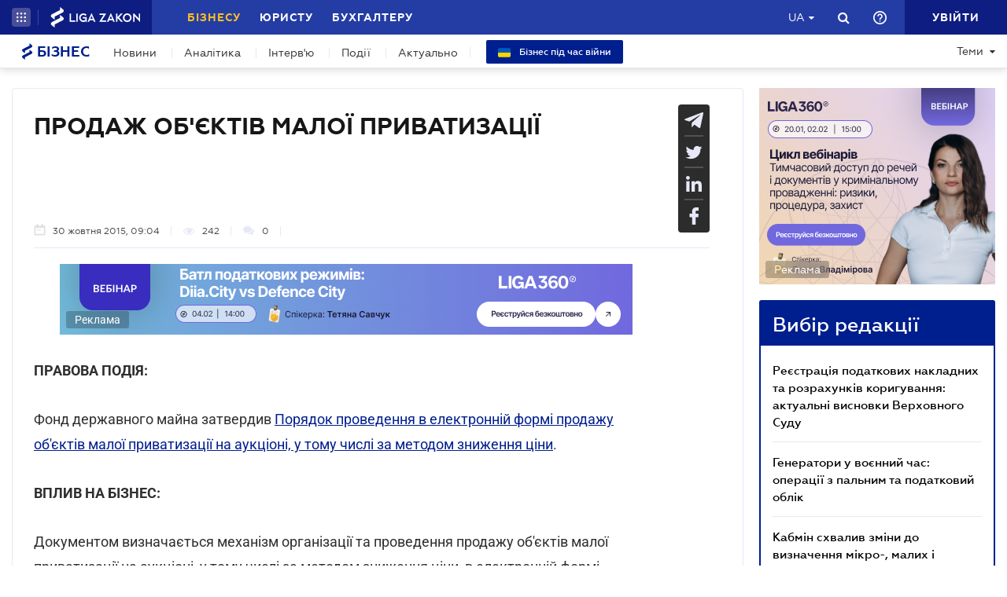

--- FILE ---
content_type: text/html; charset=utf-8
request_url: https://biz.ligazakon.net/news/176069_prodazh-obktv-malo-privatizats
body_size: 21549
content:
<!DOCTYPE html>
<!-- VER v1.17 -->
<html>
<head>
    <meta http-equiv="Content-Type" content="text/html; charset=utf-8"/>
    <meta charset="utf-8" />
    <meta name="viewport" content="width=device-width, initial-scale=1.0">
    <meta name="description" content='Визначено механізм проведення електронних аукціонів &#x27A4; Правила гри для бізнесу &#x27A4; Свіжі новини про бізнес в Україні &#x27A4; Думки експертів на biz.ligazakon.net'/>
    <meta name="keywords" content=''/>
    <title>ПРОДАЖ ОБ&#x27;ЄКТІВ МАЛОЇ ПРИВАТИЗАЦІЇ | Бізнес</title>

    <!-- Browser icons -->
    <link rel="icon" type="image/png" sizes="16x16" href="/Content/_pics/favicon/favicon16.png">
    <link rel="icon" type="image/png" sizes="32x32" href="/Content/_pics/favicon/favicon32.png">
    <link rel="icon" type="image/png" sizes="96x96" href="/Content/_pics/favicon/favicon96.png">
    <link rel="icon" type="image/png" sizes="192x192" href="/Content/_pics/favicon/favicon192.png">
    <link rel="icon" type="image/png" sizes="194x194" href="/Content/_pics/favicon/favicon194.png">

    <!-- iOS Safari, Mac Safari, Android icons  -->
    <link rel="apple-touch-icon" sizes="57x57" href="/Content/_pics/favicon/favicon57.png">
    <link rel="apple-touch-icon" sizes="60x60" href="/Content/_pics/favicon/favicon60.png">
    <link rel="apple-touch-icon" sizes="72x72" href="/Content/_pics/favicon/favicon72.png">
    <link rel="apple-touch-icon" sizes="76x76" href="/Content/_pics/favicon/favicon76.png">
    <link rel="apple-touch-icon" sizes="114x114" href="/Content/_pics/favicon/favicon114.png">
    <link rel="apple-touch-icon" sizes="120x120" href="/Content/_pics/favicon/favicon120.png">
    <link rel="apple-touch-icon" sizes="144x144" href="/Content/_pics/favicon/favicon144.png">
    <link rel="apple-touch-icon" sizes="152x152" href="/Content/_pics/favicon/favicon152.png">
    <link rel="apple-touch-icon" sizes="180x180" href="/Content/_pics/favicon/favicon180.png">
    <meta name="apple-mobile-web-app-status-bar-style" content="#ffffff">

    <!-- Windows tiles -->
    <meta name="msapplication-square70x70logo" content="/Content/_pics/favicon/favicon70.png">
    <meta name="msapplication-square150x150logo" content="/Content/_pics/favicon/favicon150.png">
    <meta name="msapplication-square310x310logo" content="/Content/_pics/favicon/favicon310.png">
    <meta name="msapplication-wide310x150logo" content="/Content/_pics/favicon/favicon310x150.png">
    <meta name="msapplication-TileImage" content="/Content/_pics/favicon/favicon144.png">
    <meta name="msapplication-TileColor" content="#ffffff">
    <meta name="msapplication-navbutton-color" content="#ffffff">
    <meta name="theme-color" content="#ffffff"/>
    <meta name="msapplication-config" content="/Content/_pics/favicon/browserconfig.xml">

    <link rel="mask-icon" href="/Content/_pics/favicon/safari-pinned-tab.svg" color="#c2185b">

    <!-- Google Tag Manager -->
    <script>(function(w,d,s,l,i){w[l]=w[l]||[];w[l].push({'gtm.start':
    new Date().getTime(),event:'gtm.js'});var f=d.getElementsByTagName(s)[0],
    j=d.createElement(s),dl=l!='dataLayer'?'&l='+l:'';j.async=true;j.src=
    'https://www.googletagmanager.com/gtm.js?id='+i+dl;f.parentNode.insertBefore(j,f);
    })(window,document,'script','dataLayer','GTM-P6F8NPFX');</script>
    <!-- End Google Tag Manager -->

    <link rel="stylesheet" type="text/css" href="/Content/css/bootstrap.min.css"/>
    <link rel="stylesheet" type="text/css" href="/Content/css/slick/slick.css"/>
    <link rel="stylesheet" type="text/css" href="/Content/css/slick/slick-theme.css"/>
    <link rel="stylesheet" type="text/css" href="/Content/css/jquery.scrollbar.css"/>

    <script>
        var JurHeaderSolutionsFromTitle = 'JurHeaderSolutionsFromTitle';
        var isDebugMode = 'False';
        var lang = 'uk-UA';
    
        // LOCALIZATION
        
        // Single Page
        var errorWithRepeatMessage = 'Сталася помилка. Спробуйте ще раз';
        var showAll = 'Показати все';
        var hide = 'Згорнути';
        var imagePreviewShow = 'Збільшити зображення';
        var imagePreviewClose = 'Закрити';

        // Article Notes
        var moreByTopic = 'Більше по цій темі';
        var relatedReads = 'Читайте також';
        var oneEvent = 'Подія';
        var anotherByTopic = 'На цю ж тему';
        var inLZProducts = 'у продуктах ЛІГА:ЗАКОН';

        // Header Platforma
        var plaftormaHeaderRUShortLangTitle = 'Рос.';
        var plaftormaHeaderUAShortLAngTitle = 'Укр.';
        var PlatformaHeaderLogin = 'УВІЙТИ';
        var BizHeaderSolutionsFromTitle = 'Від';
        var BizHeaderSolutionsMonthShortTitle = 'міс';
        var BizHeaderSolutionsBuyTitle = 'Придбати';
        var BizHeaderSolutionsDetailTitle = 'Детальніше';
        var BizHeaderSolutionsGetTestTitle = 'ВЗЯТИ НА ТЕСТ';
        var platformaHeaderFavoriteFolderAddSuccess = 'Нову теку добавлено';
        var platformaHeaderFeedBackMessage = 'Повідомлення';
        var notificationTitle = 'Сповіщення';
        var requestToApi = 'https://api.ligazakon.net';
        var platformaDomain = 'https://ligazakon.net';
        var platformaHeaderGlobalMenuFunctionInWork = 'Функціонал у розробці';

        //Home
        var MainSubscribeTextGood1 = 'Дякуємо, за підписку!';
        var MainSubscribeTextGood2 = 'Чекайте на новини вже цього тижня на вашу електронну пошту';
        var MainSubscribeTextBad1 = 'Нажаль, щось пішло не так.';
        var MainSubscribeTextBad2 = 'Спробуйте ще раз декількома хвилинами пізніше';
        var MainEventTypeTitle = 'Подія';
        var WebinarTypeTitle = 'Вебінар';
        var MainPracticumTypeTitle = 'Практикум';
        var BizCalendarGoToEvent = 'Перейти до події';
        var BizCalendarGoToPracticum = 'Перейти до практикума';
        var BizCalendarPracticumLecturer = 'Спікер';
        var BizCalendarPracticumOnline = 'Онлайн';
        var BizCalendarPracticumOffline ='Офлайн';

        // Subscription
        var errorWithRepeatMessage = 'Сталася помилка. Спробуйте ще раз';
        var emailSubscriptionSuccess = 'Ви підписалися на розсилку новин від порталу Бізнес';
        var emailTooLong = 'Ваша поштова адреса має бути не більше 50 символів';
        var restrictedMailDomain = 'Поштова адреса має заборонений домен. Наш сайт не гарантує коректну роботу із ним';
        var incorrectEmailMessage = 'Будь ласка, перевірте чи правильний Ваш e-mail';

        // Calendar
        var eventTypeEvent = 'Подія';
        var eventTypePracticum = 'Практикум';
        var calendarPracticumReporter = 'Доповідач';
        var calendarDetailLink = 'Детальніше';

        //Social Promo Block
        var BizSocialNetworkPromoText = 'Читайте нас в соцмережах.';
        var BizSubcribePromoText = 'Підпишіться, щоб бути в курсі усіх бізнес-новин.';


        var upButtonTitle = 'UpButtonTitle';
    </script>

    <script src="https://code.jquery.com/jquery-3.6.0.min.js"></script>
    <script src="https://cdn.jsdelivr.net/npm/popper.js@1.16.1/dist/umd/popper.min.js" integrity="sha384-9/reFTGAW83EW2RDu2S0VKaIzap3H66lZH81PoYlFhbGU+6BZp6G7niu735Sk7lN" crossorigin="anonymous"></script>
    <script src="/js/lib/bootstrap.min.js"></script>
    <script defer src="/js/lib/slick.min.js"></script>
    <script defer src="/js/lib/moment/moment.min.js"></script>
    <script defer src="/js/lib/moment/moment_locale_ru.js"></script>
    <script defer src="/js/lib/moment/moment_locale_uk.js"></script>
    <script defer src="/js/lib/jquery.sticky-kit.min.js"></script>
    <script defer src="/js/lib/scroller.js"></script>
    <script defer src="/js/lib/scrollbar/jquery.scrollbar-edited.min.js"></script>

        <link href="/css/dist/main.min.css" rel="stylesheet" />
        <script defer src="/js/dist/SJS/localTranslate.min.js"></script>
        <script defer src="/js/dist/tooltipTranslate.min.js"></script>
        <script defer src="/js/dist/general.min.js"></script>
        <script defer src="/js/dist/SJS/general2.min.js"></script>
        <script defer src="/js/dist/siteMenu.min.js"></script>
        <script defer src="/js/dist/calendar.min.js"></script>
        <script defer src="/js/dist/SJS/checkMediaForMainPopup.min.js"></script>
        <script src="/js/dist/SJS/subscriptionModal.min.js"></script>
        <script async src="/js/dist/lzLakeEvents.min.js"></script>

    <script defer type='text/javascript' src='https://ads.ligazakon.net/adserver/www/delivery/spcjs.php?id=5'></script>
    <link rel="canonical" href='https://biz.ligazakon.net/news/176069_prodazh-obktv-malo-privatizats'/>
	<meta property="og:title" content="ПРОДАЖ ОБ'ЄКТІВ МАЛОЇ ПРИВАТИЗАЦІЇ | Бізнес"><meta property="og:type" content="article"><meta property="og:image" content="https://biz.ligazakon.net/favicon.ico"><meta property="og:url" content="https://biz.ligazakon.net//news/176069_prodazh-obktv-malo-privatizats"><meta property="og:description" content="Визначено механізм проведення електронних аукціонів ➤ Правила гри для бізнесу ➤ Свіжі новини про бізнес в Україні ➤ Думки експертів на biz.ligazakon.net"><link rel="alternate" href="https://biz.ligazakon.net/ru/news/176069_prodazh-obktv-malo-privatizats" hreflang="ru-ua" /><link rel ="alternate" href="https://biz.ligazakon.net/news/176069_prodazh-obktv-malo-privatizats" hreflang="uk-ua" /><script type="application/ld+json">{"@context":"https://schema.org","@type":"NewsArticle","mainEntityOfPage":"https://biz.ligazakon.net//news/176069_prodazh-obktv-malo-privatizats","author":{"@type":"Organization","name":"https://biz.ligazakon.net/"},"dateModified":"2015-10-30","datePublished":"2015-10-30","headline":"\u041F\u0420\u041E\u0414\u0410\u0416 \u041E\u0411\u0027\u0404\u041A\u0422\u0406\u0412 \u041C\u0410\u041B\u041E\u0407 \u041F\u0420\u0418\u0412\u0410\u0422\u0418\u0417\u0410\u0426\u0406\u0407","publisher":{"@type":"Organization","name":"biz.ligazakon.net","url":"https://biz.ligazakon.net/","email":"Alexandra.Koznova@ligazakon.ua","logo":{"@type":"ImageObject","url":"https://biz.ligazakon.net/biz-seo.png","height":80,"width":600}}}</script>
</head>
<body lang="ua">

    <!-- Google Tag Manager (noscript) -->
    <noscript><iframe src="https://www.googletagmanager.com/ns.html?id=GTM-P6F8NPFX"
    height="0" width="0" style="display:none;visibility:hidden"></iframe></noscript>
    <!-- End Google Tag Manager (noscript) -->

    
<script>
    var lisenseAuthorized = false;
    var platformaAPIGlobal = 'https://api.ligazakon.net';
</script>
<section class="lz-header-main">
    <div class="container central_block">
        <div class="row">
            <div class="col col-md-auto header_left_block">
                <div class="all_solutions_block all_solutions_block_unauth d-flex">
                    <a class="all_solutions_btn dropdown-toggle"
                       href="#"
                       role="button"
                       id="basketDropdownMenuLink"
                       data-toggle="dropdown"
                       aria-haspopup="false"
                       aria-expanded="false">
                            <svg width="12" height="12" viewBox="0 0 12 12" fill="none" xmlns="http://www.w3.org/2000/svg" class="ico_open">
                                <circle class="circle" cx="1.29114" cy="1.29114" r="1.29114" fill="white"/>
                                <circle class="circle" cx="6.00012" cy="1.29114" r="1.29114" fill="white"/>
                                <circle class="circle" cx="10.7091" cy="1.29114" r="1.29114" fill="white"/>
                                <circle class="circle" cx="1.29114" cy="5.99988" r="1.29114" fill="white"/>
                                <circle class="circle" cx="1.29114" cy="10.7089" r="1.29114" fill="white"/>
                                <circle class="circle" cx="6.00012" cy="5.99988" r="1.29114" fill="white"/>
                                <circle class="circle" cx="6.00012" cy="10.7089" r="1.29114" fill="white"/>
                                <circle class="circle" cx="10.7091" cy="5.99988" r="1.29114" fill="white"/>
                                <circle class="circle" cx="10.7091" cy="10.7089" r="1.29114" fill="white"/>
                            </svg>

                            <svg width="12" height="12" viewBox="0 0 12 12" fill="none" xmlns="http://www.w3.org/2000/svg" class="ico_close">
                                <path class="ico_close_lines" d="M1.3335 1.33325L6.00016 5.99991M6.00016 5.99991L10.6668 10.6666M6.00016 5.99991L10.6668 1.33325M6.00016 5.99991L1.3335 10.6666" stroke="white" stroke-width="1.5" stroke-linecap="round" stroke-linejoin="round"/>
                            </svg>
                    </a>
                    <div class="dropdown-menu dropdown-menu-right dropdown-menu_basket" aria-labelledby="productsDropdownMenuLink">
                        <div class="common-dropdown-menu">
                            <div class="common-dropdown-menu__title">ПЛАТФОРМА ЛІГА:ЗАКОН</div>
                            <div class="common-dropdown-menu__list">
                                <a href="http://www.ligazakon.ua/prices/complete/Price_LZ.pdf" target="_blank" class="single-item">
                                    <img src="/Content/_pics/platformaHeaderImage/price.png" class="single-icon">
                                    <span class="single-text">Повний прайс</span>
                                </a>
                                <a href="https://store.ligazakon.net" target="_blank" class="single-item">
                                    <i class="fa fa-check-square"></i>
                                    <span class="single-text">Обрати оптимальне рішення</span>
                                </a>
                            </div>
                        </div>
                        <a href="https://store.ligazakon.net" target="_blank" class="show-all">
                            <div class="show-all__text">УСІ РІШЕННЯ</div>
                            <i class="fa fa-arrow-right"></i>
                        </a>
                    </div>
                </div>

                <a class="platform_link" href="https://ligazakon.net/" target="_blank">
                    <img alt="Liga:Zakon" src="/Content/_pics/logo_un.png">
                </a>
            </div>
            <div class="col d-none d-lg-block header_central_block">
                <div class="main_menu_links_block d-none d-lg-block">
                    <a class="main_menu_link active" href="/" id="lz_biz_link">Бізнесу</a>
                    <a class="main_menu_link" href="https://jurliga.ligazakon.net/" target="_blank" id="lz_jur_link">Юристу</a>
                    <a class="main_menu_link" href="https://buh.ligazakon.net/" target="_blank" id="lz_buh_link">Бухгалтеру</a>

                </div>
                <div class="search_block">
                    <i class="fa fa-search search_button call_search"></i>
                </div>
                <div class="d-block lang_dropdown">
                    <a class="dropdown-toggle lang_dropdown_link" href="#" role="button" id="langDropdownMenuLink"
                       data-toggle="dropdown" aria-haspopup="true" aria-expanded="false"></a>
                    <div class="dropdown-menu dropdown-menu-right" aria-labelledby="langDropdownMenuLink">
                        <a class="dropdown-item lang_item_ru" href='https://biz.ligazakon.net/ru/news/176069_prodazh-obktv-malo-privatizats'>Російська</a>
                        <a class="dropdown-item lang_item_ua" href='https://biz.ligazakon.net/news/176069_prodazh-obktv-malo-privatizats'>Українська</a>
                    </div>
                </div>
            </div>
            

            <div class="col-12 col-md search_bar">
                <form id="header_search_form" data-platform-host='https://ligazakon.net'>
                    <input class="header_search_input" type="text"
                           placeholder='Пошук по всій платформі ЛІГА:ЗАКОН'>
                    <a class="header_search_submit">
                        <i class="fa fa-search search_button"></i>
                    </a>
                    <input class="submit_hidden" type="submit">
                </form>
            </div>

            <div class="col col-lg-auto header_right_block">
                <div class="d-block d-lg-none lang_dropdown">
                    <a class="dropdown-toggle lang_dropdown_link" href="#" role="button" id="langDropdownMenuLink"
                       data-toggle="dropdown" aria-haspopup="true" aria-expanded="false"></a>
                    <div class="dropdown-menu dropdown-menu-right" aria-labelledby="langDropdownMenuLink">
                        <a class="dropdown-item lang_item_ru" href='https://biz.ligazakon.net/ru/news/176069_prodazh-obktv-malo-privatizats'>Російська</a>
                        <a class="dropdown-item lang_item_ua" href='https://biz.ligazakon.net/news/176069_prodazh-obktv-malo-privatizats'>Українська</a>
                    </div>
                </div>

                <div class="search_block">
                    <i class="fa fa-search search_button call_search"></i>
                </div>

                <div class="help_block help_dropdown">
                    <a
                        class="help_dropdown_link dropdown-toggle"
                        href="#"
                        role="button"
                        id="dropDownMenuHelp"
                        data-toggle="dropdown"
                        aria-haspopup="true"
                        aria-expanded="false"
                    >
                        <svg width="17" height="17" viewBox="0 0 20 20" fill="none" xmlns="http://www.w3.org/2000/svg">
                            <path d="M9 16H11V14H9V16ZM10 0C4.48 0 0 4.48 0 10C0 15.52 4.48 20 10 20C15.52 20 20 15.52 20 10C20 4.48 15.52 0 10 0ZM10 18C5.59 18 2 14.41 2 10C2 5.59 5.59 2 10 2C14.41 2 18 5.59 18 10C18 14.41 14.41 18 10 18ZM10 4C7.79 4 6 5.79 6 8H8C8 6.9 8.9 6 10 6C11.1 6 12 6.9 12 8C12 10 9 9.75 9 13H11C11 10.75 14 10.5 14 8C14 5.79 12.21 4 10 4Z" fill="white"/>
                        </svg>
                    </a>
                    <div class="dropdown-menu dropdown-menu_help dropdown-menu-right" aria-labelledby="dropDownMenuHelp">
                        <div class="help_block_wrap">
                            <div class="help_block_title"><b>Технічна підтримка</b></div>
                            <p><a href="mailto:support@ligazakon.ua">support@ligazakon.ua</a></p>
                            <p><a href="tel:0-800-210-103">0-800-210-103</a></p>

                            <div class="help_block_title help_block_title_t2">Чат-бот</div>
                        </div>
                        <div class="help_block_items">
                            <div class="help_block_item" data-link="https://ligazakon.net/telegram">
                                <svg width="41" height="40" viewBox="0 0 41 40" fill="none" xmlns="http://www.w3.org/2000/svg">
                                    <ellipse cx="20.5707" cy="20" rx="19.8939" ry="20" fill="#0088CC"/>
                                    <path d="M9.97775 20.3741L14.5515 22.0886L16.3344 27.8557C16.4119 28.2454 16.8771 28.3233 17.1871 28.0895L19.7453 25.9853C19.9779 25.7515 20.3655 25.7515 20.6755 25.9853L25.2492 29.3364C25.5593 29.5702 26.0244 29.4144 26.102 29.0247L29.5128 12.6587C29.5904 12.269 29.2028 11.8793 28.8152 12.0352L9.97775 19.3609C9.51263 19.5168 9.51263 20.2182 9.97775 20.3741ZM16.1019 21.2313L25.0942 15.6981C25.2492 15.6201 25.4043 15.8539 25.2492 15.9319L17.8848 22.868C17.6523 23.1018 17.4197 23.4135 17.4197 23.8032L17.1871 25.6736C17.1871 25.9074 16.7995 25.9853 16.722 25.6736L15.7918 22.2445C15.5592 21.8548 15.7143 21.3872 16.1019 21.2313Z" fill="white"/>
                                </svg>
                            </div>
                            <div class="help_block_item" data-link="https://ligazakon.net/viber">
                                <svg width="40" height="40" viewBox="0 0 40 40" fill="none" xmlns="http://www.w3.org/2000/svg">
                                    <ellipse cx="19.8939" cy="20" rx="19.8939" ry="20" fill="#665CAC"/>
                                    <path d="M26.115 10.5459C22.3237 9.81803 18.3865 9.81803 14.5952 10.5459C12.9183 10.9099 10.804 12.9479 10.4394 14.5493C9.78322 17.6792 9.78322 20.8819 10.4394 24.0118C10.8769 25.6131 12.9912 27.6512 14.5952 28.0152C14.6682 28.0152 14.7411 28.0879 14.7411 28.1607V32.7464C14.7411 32.9648 15.0327 33.1103 15.1785 32.892L17.3658 30.6355C17.3658 30.6355 19.1156 28.8158 19.4073 28.5247C19.4073 28.5247 19.4802 28.4519 19.5531 28.4519C21.7404 28.5247 24.0006 28.3063 26.1879 27.9424C27.8648 27.5784 29.9792 25.5403 30.3437 23.939C30.9999 20.8091 30.9999 17.6064 30.3437 14.4765C29.9063 12.9479 27.7919 10.9099 26.115 10.5459ZM26.1879 24.2302C25.8233 24.958 25.3859 25.5403 24.6568 25.9043C24.438 25.9771 24.2193 26.0499 24.0006 26.1227C23.7089 26.0499 23.4902 25.9771 23.2715 25.9043C20.9384 24.958 18.7511 23.6478 17.0013 21.7553C16.0534 20.6635 15.2514 19.4261 14.5952 18.1159C14.3036 17.4608 14.012 16.8785 13.7932 16.2234C13.5745 15.6411 13.9391 15.0588 14.3036 14.6221C14.6682 14.1853 15.1056 13.8942 15.616 13.6758C15.9805 13.4575 16.3451 13.603 16.6367 13.8942C17.22 14.6221 17.8033 15.35 18.2407 16.1506C18.5324 16.6601 18.4595 17.2425 17.9491 17.6064C17.8033 17.6792 17.7304 17.752 17.5845 17.8976C17.5116 17.9703 17.3658 18.0431 17.2929 18.1887C17.1471 18.4071 17.1471 18.6254 17.22 18.8438C17.8033 20.5179 18.8969 21.8281 20.5738 22.556C20.8655 22.7016 21.0842 22.7744 21.4488 22.7744C21.9591 22.7016 22.1778 22.1193 22.5424 21.8281C22.9069 21.537 23.3444 21.537 23.7819 21.7553C24.1464 21.9737 24.5109 22.2649 24.9484 22.556C25.313 22.8472 25.6775 23.0655 26.0421 23.3567C26.2608 23.5023 26.3337 23.8662 26.1879 24.2302ZM23.1257 18.771C22.9798 18.771 23.0528 18.771 23.1257 18.771C22.834 18.771 22.7611 18.6254 22.6882 18.4071C22.6882 18.2615 22.6882 18.0431 22.6153 17.8976C22.5424 17.6064 22.3966 17.3152 22.1049 17.0969C21.9591 17.0241 21.8133 16.9513 21.6675 16.8785C21.4487 16.8057 21.3029 16.8057 21.0842 16.8057C20.8655 16.7329 20.7926 16.5874 20.7926 16.369C20.7926 16.2234 21.0113 16.0778 21.1571 16.0778C22.3237 16.1506 23.1986 16.8057 23.3444 18.1887C23.3444 18.2615 23.3444 18.4071 23.3444 18.4799C23.3444 18.6254 23.2715 18.771 23.1257 18.771ZM22.3966 15.5683C22.032 15.4227 21.6675 15.2772 21.23 15.2044C21.0842 15.2044 20.8655 15.1316 20.7197 15.1316C20.5009 15.1316 20.3551 14.986 20.428 14.7676C20.428 14.5493 20.5738 14.4037 20.7926 14.4765C21.5217 14.5493 22.1778 14.6949 22.834 14.986C24.1464 15.6411 24.8755 16.7329 25.0942 18.1887C25.0942 18.2615 25.0942 18.3343 25.0942 18.4071C25.0942 18.5526 25.0942 18.6982 25.0942 18.9166C25.0942 18.9894 25.0942 19.0622 25.0942 19.135C25.0213 19.4261 24.511 19.4989 24.438 19.135C24.438 19.0622 24.3651 18.9166 24.3651 18.8438C24.3651 18.1887 24.2193 17.5336 23.9277 16.9513C23.4902 16.2962 22.9798 15.8595 22.3966 15.5683ZM26.3337 19.9356C26.115 19.9356 25.9691 19.7173 25.9691 19.4989C25.9691 19.0622 25.8962 18.6254 25.8233 18.1887C25.5317 15.8595 23.636 13.967 21.3758 13.603C21.0113 13.5302 20.6467 13.5302 20.3551 13.4575C20.1364 13.4575 19.8447 13.4575 19.7718 13.1663C19.6989 12.9479 19.9176 12.7296 20.1364 12.7296C20.2093 12.7296 20.2822 12.7296 20.2822 12.7296C23.2715 12.8024 20.428 12.7296 20.2822 12.7296C23.3444 12.8024 25.8962 14.8404 26.4066 17.8976C26.4795 18.4071 26.5524 18.9166 26.5524 19.4989C26.6982 19.7173 26.5524 19.9356 26.3337 19.9356Z" fill="white"/>
                                </svg>
                            </div>
                            <div class="help_block_item" data-link="https://ligazakon.net/fb">
                                <svg _ngcontent-bup-c29="" fill="none" height="40" viewBox="0 0 40 40" width="40" xmlns="http://www.w3.org/2000/svg">
                                    <circle _ngcontent-bup-c29="" cx="20" cy="20" fill="#4E6297" r="20"></circle>
                                    <path _ngcontent-bup-c29="" d="M29 13.8186C29 12.3212 27.6788 11 26.1813 11H14.8186C13.3212 11 12 12.3212 12 13.8186V25.1813C12 26.6787 13.3212 28 14.8186 28H20.544V21.5699H18.4301V18.7513H20.544V17.6062C20.544 15.6684 21.9534 13.9948 23.715 13.9948H26.0052V16.8135H23.715C23.4508 16.8135 23.1865 17.0777 23.1865 17.6062V18.7513H26.0052V21.5699H23.1865V28H26.1813C27.6788 28 29 26.6787 29 25.1813V13.8186Z" fill="white"></path>
                                </svg>
                            </div>
                        </div>
                    </div>
                </div>               

                <div class="enter_link_container">
                    <a class="enter-link" href="https://auth.ligazakon.net?referer=https://biz.ligazakon.net/news/176069_prodazh-obktv-malo-privatizats" rel="nofollow">
                        <i class="fa fa-sign-in" aria-hidden="true"></i>
                        <span>УВІЙТИ</span>
                    </a>
                </div>
            </div>
        </div>
    </div>
    <div class="bg_fade"></div>
</section>
        <script defer src="/js/dist/headerJS/headerPlatformaUnAuth.min.js"></script>


<div class="modal fade" id="favorite-modal" tabindex="-1" role="dialog">
    <div class="modal-dialog" role="document">
        <div class="modal-content">
            <div class="modal-header">
                Додавання в Обране
                <button type="button" class="close" data-dismiss="modal" aria-label="Close">
                    <i class="fa fa-close"></i>
                </button>
            </div>
            <form class="favorite-form" novalidate>
                <div class="modal-body">
                   <div class="favorite-title-block">
                       <img class="favicon" src="/Content/_pics/favicon/favicon16.png" alt="icon">
                       <textarea name="favorite-title" id="favorite-title" maxlength="250" placeholder='Введіть назву посилання'></textarea>
                       <div class="fake-textarea-title"></div>
                   </div>
                    <div class="favorite-comment-block">
                        <textarea name="favorite-comment" id="favorite-comment" maxlength="700" placeholder='Опис/Коментар'></textarea>
                    </div>
                    <div class="favorite-search-input">
                        <label for="favorite-search" class="fa fa-search"></label>
                        <input type="text" placeholder='Пошук папки' id="favorite-search" name="favorite-search" submit-folder-id="0">
                    </div>
                    <div class="favorite-folder-block">
                        <ul class="favorite-folder-list">
                            <li id="folder-container" class="single-folder" folder-id="0">
                                <div class="for-folder-hover"></div>
                                <span class="folder-root-text text">МОЇ ПАПКИ</span>
                                <span class="folderIndicator">
                                    <svg data-name="Layer 1" id="root-folder-icon" viewBox="0 0 16 12" xmlns="http://www.w3.org/2000/svg">
                                    <defs>
                                        <style>.clssss-1{opacity:1; fill: #303f9f}</style>
                                    </defs>
                                    <title>folders</title>
                                    <path class="clssss-1" d="M14.5,2a1.44,1.44,0,0,1,1.06.44A1.44,1.44,0,0,1,16,3.5v7A1.5,1.5,0,0,1,14.5,12H1.5a1.44,1.44,0,0,1-1.06-.44A1.44,1.44,0,0,1,0,10.5v-9A1.44,1.44,0,0,1,.44.44,1.44,1.44,0,0,1,1.5,0h5l2,2Zm-.19,8.5a.21.21,0,0,0,.19-.19V3.69a.21.21,0,0,0-.19-.19H7.88l-2-2H1.69a.21.21,0,0,0-.19.19v8.62a.21.21,0,0,0,.19.19Z"></path>
                                </svg>
                                </span>
                                <i class="arrow-folder fa fa-chevron-down"></i>
                                <span class="createFolder" id="forInsertRecurtion" folderid="0"><svg data-name="Layer 1" id="add_folder_svg" viewBox="0 0 22 18" xmlns="http://www.w3.org/2000/svg">
                                    <defs>
                                    <style>.add-folder-icon { fill: #ffbe26;}</style>
                                    </defs>
                                    <title>add_folder</title>
                                    <path class="add-folder-icon" d="M21.34,3.66A2.14,2.14,0,0,0,19.75,3h-8l-3-3H2.25A2.14,2.14,0,0,0,.66.66,2.14,2.14,0,0,0,0,2.25v13.5a2.14,2.14,0,0,0,.66,1.59A2.14,2.14,0,0,0,2.25,18h17.5A2.25,2.25,0,0,0,22,15.75V5.25A2.14,2.14,0,0,0,21.34,3.66ZM15,9.57v2H12v3H10v-3H7v-2h3v-3h2v3Z"></path>
                                    </svg>
                                </span>
                                <div class="folder-hover"></div>
                            </li>

                        </ul>
                        <div class="favorite-folder-loader-block show">
                            <div class="loader"></div>
                        </div>
                    </div>
                    <div class="favorite-search-block hidden-search-block">

                    </div>
                </div>
                <div class="modal-footer">
                    <button type="button" class="close close_favorite_modal" data-dismiss="modal" aria-label="Close"><span class="close_favorite_modal__text">Скасувати</span></button>
                    <button type="submit" class="submit_favorite_modal"><span class="submit_favorite_modal__text">Додати</span> <div class="submit-loader-wrapper"><span class="loader"></span></div></button>
                </div>
            </form>
        </div>
    </div>
</div>

<div class="modal fade" tabindex="-1" role="dialog" style="" id="bigtable">
    <div class="modal-dialog" role="document">
        <div class="modal-content">
            <button type="button" class="close" data-dismiss="modal" aria-label="Close"></button>
            <div class="modal-body"></div>
        </div>
    </div>
</div>

<div class="wrap_popout_previewphoto"></div>

<div class="push-modal close">
    <div class="push-modal_text"></div>
</div>

<script>
    var platformHost = 'https://ligazakon.net';
    var platformaHeaderFeedBackErrorMessage = 'На сервері виникла помилка. Додаток тимчасово недоступний, спробуйте повторити дію пізніше';
    var platformaHeaderFavoriteItemAddSuccess = 'Сторінку додано до Обраного ';
    var platformaHeaderMyBookmarks = 'Мої закладки';
    var platformaHeaderFavoriteSelectFolderPls = 'Оберіть теку';
    var notificationTitle = 'Сповіщення';
    var platformaHeaderFeedBackMessage = 'Повідомлення';
    var lzUserAuthorized = 'False';
</script>

    <section class="main_menu_section">
    <div class="container central_block">



        <div class="main_menu main_menu_wide d-xs-flex">
            <div class="menu_logo_block">
                <a href="https://biz.ligazakon.net/">
                    <div class="menu_logo_title">
                        <svg width="14" height="21" viewBox="0 0 14 21" fill="none" xmlns="http://www.w3.org/2000/svg">
                            <path d="M12.329 2.30378C11.6019 1.7184 9.38999 0 9.38999 0V3.13008C9.38999 3.13008 2.5415 6.67912 1.46701 7.22724C-0.0670769 8.01001 -0.58231 9.38976 0.819705 10.5189C1.54684 11.1043 3.75871 12.8227 3.75871 12.8227V9.69261C3.75871 9.69261 10.6072 6.14357 11.6817 5.59544C13.2158 4.81268 13.731 3.43293 12.329 2.30378V2.30378Z" fill="#001F8E"/>
                            <path d="M12.329 10.4809C11.6019 9.89552 9.38999 8.17712 9.38999 8.17712V11.3072C9.38999 11.3072 2.5415 14.8562 1.46701 15.4044C-0.0670769 16.1871 -0.58231 17.5669 0.819705 18.696C1.54684 19.2814 3.75871 20.9998 3.75871 20.9998V17.8697C3.75871 17.8697 10.6067 14.3207 11.6812 13.7726C13.2153 12.9898 13.7305 11.6101 12.3285 10.4809H12.329Z" fill="#001F8E"/>
                        </svg>  
                        Бізнес
                    </div>
                </a>
            </div>

            <nav class="menu_nav_block">
                <a class="menu_nav_item active" href='https://biz.ligazakon.net/news'>Новини</a>
                <a class="menu_nav_item" href='https://biz.ligazakon.net/analitycs'><span></span>Аналітика</a>
                <a class="menu_nav_item" href='https://biz.ligazakon.net/interview'><span></span>Інтерв'ю</a>
                <a class="menu_nav_item" href='https://biz.ligazakon.net/events'><span></span>Події</a>
                <a class="menu_nav_item" href='https://biz.ligazakon.net/aktualno'><span></span>Актуально</a>
                <a href="https://biz.ligazakon.net/aktualno/11677_bznes-pd-chas-vyni-dopovnyutsya" class="menu_warnews_btn pc_btn">
                    <svg width="16" height="16" viewBox="0 0 16 16" fill="none" xmlns="http://www.w3.org/2000/svg">
                        <g clip-path="url(#clip0_7_111)">
                        <path d="M14.2222 2.22217H1.77778C1.30628 2.22217 0.854097 2.40947 0.520699 2.74287C0.187301 3.07626 0 3.52845 0 3.99995L0 7.99995H16V3.99995C16 3.52845 15.8127 3.07626 15.4793 2.74287C15.1459 2.40947 14.6937 2.22217 14.2222 2.22217Z" fill="#005BBB"/>
                        <path d="M16 12C16 12.4715 15.8127 12.9237 15.4793 13.2571C15.1459 13.5905 14.6937 13.7778 14.2222 13.7778H1.77778C1.30628 13.7778 0.854097 13.5905 0.520699 13.2571C0.187301 12.9237 0 12.4715 0 12V8H16V12Z" fill="#FFD500"/>
                        </g>
                        <defs>
                        <clipPath id="clip0_7_111">
                        <rect width="16" height="16" fill="white"/>
                        </clipPath>
                        </defs>
                    </svg>
                    Бізнес під час війни
                </a> 
            </nav>
            <div class="menu_tags_block">
                <div class="tags_category tags_industries_block">
                    <a class="dropdown-toggle tags_category_button" href="#" id="dropdownMenuLinkIndustries" data-toggle="dropdown" data-display="static" aria-haspopup="true" aria-expanded="false">Теми<i class="fa fa-caret-down"></i></a>
                    <div class="dropdown-menu dropdown-menu-right" aria-labelledby="dropdownMenuLinkIndustries" id="dropdownMenuLinkIndustries_list">
                        <ul>
                                <li><a class="dropdown-item" href="/temy/podatky">Податки</a></li>
                                <li><a class="dropdown-item" href="/temy/mighnarodni_vidnisyny">Міжнародні відносини</a></li>
                                <li><a class="dropdown-item" href="/temy/korporatyvne-pravo-mna">Корпоративне право/M&amp;A</a></li>
                                <li><a class="dropdown-item" href="/temy/sudova-praktyka">Судова практика</a></li>
                                <li><a class="dropdown-item" href="/temy/tsinni-papery-ta-fondovyj-rynok">Цінні папери та фондовий ринок</a></li>
                                <li><a class="dropdown-item" href="/temy/perevirky">Перевірки</a></li>
                                <li><a class="dropdown-item" href="/temy/organizacija-dijalnosti-i-licenzuvannya">Організація діяльності і ліцензування</a></li>
                                <li><a class="dropdown-item" href="/temy/financy">Фінанси</a></li>
                                <li><a class="dropdown-item" href="/temy/bezpeka">Безпека</a></li>
                                <li><a class="dropdown-item" href="/temy/personal">Персонал</a></li>
                                <li><a class="dropdown-item" href="/temy/vidpovidalnist">Відповідальність</a></li>
                                <li><a class="dropdown-item" href="/temy/dogovirni_vidnosyny">Договірні відносини</a></li>
                                <li><a class="dropdown-item" href="/temy/derzhzakupivli">Держзакупівлі</a></li>
                                <li><a class="dropdown-item" href="/temy/marketing_reklama">Маркетинг, реклама</a></li>
                                <li><a class="dropdown-item" href="/temy/pensii_i_socvyplaty">Пенсії і соцвиплати</a></li>
                                <li><a class="dropdown-item" href="/temy/licenzuvannya">Ліцензування</a></li>
                                <li><a class="dropdown-item" href="/temy/oborona-ta-bezpeka-derzhavy">Оборона та безпека держави</a></li>
                                <li><a class="dropdown-item" href="/temy/GhKG">ЖКГ</a></li>
                                <li><a class="dropdown-item" href="/temy/bankrutstvo-ta-restrukturizatsiya">Банкрутство та реструктуризація</a></li>
                                <li><a class="dropdown-item" href="/temy/intelektualna-vlasnist">Інтелектуальна власність</a></li>
                                <li><a class="dropdown-item" href="/temy/derghava_bujdghet">Держава, бюджет</a></li>
                                <li><a class="dropdown-item" href="/temy/bezpeka-biznesu">Безпека бізнесу</a></li>
                                <li><a class="dropdown-item" href="/temy/prirodni_resursy">Природні ресурси</a></li>
                                <li><a class="dropdown-item" href="/temy/complaens">Комплаєнс</a></li>
                                <li><a class="dropdown-item" href="/temy/mytnycja_i_ZED">ЗЕД</a></li>
                                <li><a class="dropdown-item" href="/temy/galuzi">Галузі</a></li>
                                <li><a class="dropdown-item" href="/temy/zemlya-i-nedvizhimost">Земля та нерухомість</a></li>
                                <li><a class="dropdown-item" href="/temy/nepidkontrolns-terytoriyi">Непідконтрольні території</a></li>
                                <li><a class="dropdown-item" href="/temy/vlasnist_orenda">Власність, оренда</a></li>
                        </ul>
                    </div>
                </div>
            </div>
            <div class="menu_right_breakpoint"></div>
            <a href="https://biz.ligazakon.net/aktualno/11677_bznes-pd-chas-vyni-dopovnyutsya" class="menu_warnews_btn pl_btn">
                <svg width="16" height="16" viewBox="0 0 16 16" fill="none" xmlns="http://www.w3.org/2000/svg">
                    <g clip-path="url(#clip0_7_111)">
                    <path d="M14.2222 2.22217H1.77778C1.30628 2.22217 0.854097 2.40947 0.520699 2.74287C0.187301 3.07626 0 3.52845 0 3.99995L0 7.99995H16V3.99995C16 3.52845 15.8127 3.07626 15.4793 2.74287C15.1459 2.40947 14.6937 2.22217 14.2222 2.22217Z" fill="#005BBB"/>
                    <path d="M16 12C16 12.4715 15.8127 12.9237 15.4793 13.2571C15.1459 13.5905 14.6937 13.7778 14.2222 13.7778H1.77778C1.30628 13.7778 0.854097 13.5905 0.520699 13.2571C0.187301 12.9237 0 12.4715 0 12V8H16V12Z" fill="#FFD500"/>
                    </g>
                    <defs>
                    <clipPath id="clip0_7_111">
                    <rect width="16" height="16" fill="white"/>
                    </clipPath>
                    </defs>
                </svg>
                Бізнес під час війни
            </a>
            <div class="menu_nav_dropdown menu_nav_dropdown_mobile d-xl-none d-block">
                <a class="dropdown-toggle menu_nav_dropdown_link" href="#" id="dropdownMenuNavMob" data-toggle="dropdown" data-display="static" aria-haspopup="true" aria-expanded="false" data-reference="parent">
                    <span></span>
                </a> 
                <div class="dropdown-menu" aria-labelledby="dropdownMenuNavMob">
                    <div class="dropdown_menu_nav_block">
                        <a class="menu_nav_item dropdown_menu_nav_item" href='https://biz.ligazakon.net/news'>Новини</a>
                        <a class="menu_nav_item dropdown_menu_nav_item" href='https://biz.ligazakon.net/analitycs'><span></span>Аналітика</a>
                        <a class="menu_nav_item dropdown_menu_nav_item" href='https://biz.ligazakon.net/interview'><span></span>Інтерв'ю</a>
                        <a class="menu_nav_item dropdown_menu_nav_item" href='https://biz.ligazakon.net/events'><span></span>Події</a>
                        <a class="menu_nav_item dropdown_menu_nav_item" href='https://biz.ligazakon.net/aktualno'><span></span>Актуально</a>
                        <div class="menu_warnews_btn_wrap">
                            <a href="https://biz.ligazakon.net/aktualno/11677_bznes-pd-chas-vyni-dopovnyutsya" class="menu_warnews_btn mob_btn">
                                <svg width="16" height="16" viewBox="0 0 16 16" fill="none" xmlns="http://www.w3.org/2000/svg">
                                    <g clip-path="url(#clip0_7_111)">
                                    <path d="M14.2222 2.22217H1.77778C1.30628 2.22217 0.854097 2.40947 0.520699 2.74287C0.187301 3.07626 0 3.52845 0 3.99995L0 7.99995H16V3.99995C16 3.52845 15.8127 3.07626 15.4793 2.74287C15.1459 2.40947 14.6937 2.22217 14.2222 2.22217Z" fill="#005BBB"/>
                                    <path d="M16 12C16 12.4715 15.8127 12.9237 15.4793 13.2571C15.1459 13.5905 14.6937 13.7778 14.2222 13.7778H1.77778C1.30628 13.7778 0.854097 13.5905 0.520699 13.2571C0.187301 12.9237 0 12.4715 0 12V8H16V12Z" fill="#FFD500"/>
                                    </g>
                                    <defs>
                                    <clipPath id="clip0_7_111">
                                    <rect width="16" height="16" fill="white"/>
                                    </clipPath>
                                    </defs>
                                </svg>
                                Бізнес під час війни
                            </a>
                        </div>
                    </div>

                    <div class="accordion" id="dropdown_menu_accordion_mob">
                        <div class="card">
                            <div class="accordion_card_header" id="dropdown_menu_topics">
                                <a class="collapsed" href="javascript:void(0);" data-toggle="collapse" data-target="#collapseTopics" aria-expanded="false" aria-controls="collapseTopics">
                                    Теми
                                </a>
                            </div>
                            <div id="collapseTopics" class="collapse" aria-labelledby="dropdown_menu_topics" data-parent="#dropdown_menu_accordion_mob">
                                <div class="card-body">
                                        <a class="dropdown-item" href="/temy/podatky">Податки</a>
                                        <a class="dropdown-item" href="/temy/mighnarodni_vidnisyny">Міжнародні відносини</a>
                                        <a class="dropdown-item" href="/temy/korporatyvne-pravo-mna">Корпоративне право/M&amp;A</a>
                                        <a class="dropdown-item" href="/temy/sudova-praktyka">Судова практика</a>
                                        <a class="dropdown-item" href="/temy/tsinni-papery-ta-fondovyj-rynok">Цінні папери та фондовий ринок</a>
                                        <a class="dropdown-item" href="/temy/perevirky">Перевірки</a>
                                        <a class="dropdown-item" href="/temy/organizacija-dijalnosti-i-licenzuvannya">Організація діяльності і ліцензування</a>
                                        <a class="dropdown-item" href="/temy/financy">Фінанси</a>
                                        <a class="dropdown-item" href="/temy/bezpeka">Безпека</a>
                                        <a class="dropdown-item" href="/temy/personal">Персонал</a>
                                        <a class="dropdown-item" href="/temy/vidpovidalnist">Відповідальність</a>
                                        <a class="dropdown-item" href="/temy/dogovirni_vidnosyny">Договірні відносини</a>
                                        <a class="dropdown-item" href="/temy/derzhzakupivli">Держзакупівлі</a>
                                        <a class="dropdown-item" href="/temy/marketing_reklama">Маркетинг, реклама</a>
                                        <a class="dropdown-item" href="/temy/pensii_i_socvyplaty">Пенсії і соцвиплати</a>
                                        <a class="dropdown-item" href="/temy/licenzuvannya">Ліцензування</a>
                                        <a class="dropdown-item" href="/temy/oborona-ta-bezpeka-derzhavy">Оборона та безпека держави</a>
                                        <a class="dropdown-item" href="/temy/GhKG">ЖКГ</a>
                                        <a class="dropdown-item" href="/temy/bankrutstvo-ta-restrukturizatsiya">Банкрутство та реструктуризація</a>
                                        <a class="dropdown-item" href="/temy/intelektualna-vlasnist">Інтелектуальна власність</a>
                                        <a class="dropdown-item" href="/temy/derghava_bujdghet">Держава, бюджет</a>
                                        <a class="dropdown-item" href="/temy/bezpeka-biznesu">Безпека бізнесу</a>
                                        <a class="dropdown-item" href="/temy/prirodni_resursy">Природні ресурси</a>
                                        <a class="dropdown-item" href="/temy/complaens">Комплаєнс</a>
                                        <a class="dropdown-item" href="/temy/mytnycja_i_ZED">ЗЕД</a>
                                        <a class="dropdown-item" href="/temy/galuzi">Галузі</a>
                                        <a class="dropdown-item" href="/temy/zemlya-i-nedvizhimost">Земля та нерухомість</a>
                                        <a class="dropdown-item" href="/temy/nepidkontrolns-terytoriyi">Непідконтрольні території</a>
                                        <a class="dropdown-item" href="/temy/vlasnist_orenda">Власність, оренда</a>
                                </div>
                            </div>
                        </div>
                    </div>
                </div>
            </div>
        </div>



        <div class="main_menu main_menu_mobile d-sm-none d-xs-flex d-none">
            
            <div class="menu_logo_block">
                <a href="https://biz.ligazakon.net/">
                    <div class="menu_logo_title">
                        <svg width="14" height="21" viewBox="0 0 14 21" fill="none" xmlns="http://www.w3.org/2000/svg">
                            <path d="M12.329 2.30378C11.6019 1.7184 9.38999 0 9.38999 0V3.13008C9.38999 3.13008 2.5415 6.67912 1.46701 7.22724C-0.0670769 8.01001 -0.58231 9.38976 0.819705 10.5189C1.54684 11.1043 3.75871 12.8227 3.75871 12.8227V9.69261C3.75871 9.69261 10.6072 6.14357 11.6817 5.59544C13.2158 4.81268 13.731 3.43293 12.329 2.30378V2.30378Z" fill="#001F8E"/>
                            <path d="M12.329 10.4809C11.6019 9.89552 9.38999 8.17712 9.38999 8.17712V11.3072C9.38999 11.3072 2.5415 14.8562 1.46701 15.4044C-0.0670769 16.1871 -0.58231 17.5669 0.819705 18.696C1.54684 19.2814 3.75871 20.9998 3.75871 20.9998V17.8697C3.75871 17.8697 10.6067 14.3207 11.6812 13.7726C13.2153 12.9898 13.7305 11.6101 12.3285 10.4809H12.329Z" fill="#001F8E"/>
                        </svg>  
                        Бізнес
                    </div>
                </a>
            </div>

            <div class="menu_nav_dropdown">
                <a class="dropdown-toggle menu_nav_dropdown_link" href="#" id="dropdownMenuNavMob" data-toggle="dropdown" data-display="static" aria-haspopup="true" aria-expanded="false" data-reference="parent"><i class="fa fa-bars"></i></a>
                <div class="dropdown-menu" aria-labelledby="dropdownMenuNavMob">
                    <i class="fa fa-angle-up"></i>
                    <div class="dropdown_menu_nav_block">
                        <a class="dropdown-item dropdown_menu_nav_item" href='https://biz.ligazakon.net/news'>Новини</a>
                        <a class="dropdown-item dropdown_menu_nav_item" href='https://biz.ligazakon.net/analitycs'>Аналітика</a>
                        <a class="dropdown-item dropdown_menu_nav_item" href='https://biz.ligazakon.net/interview'>Інтерв'ю</a>
                        <a class="dropdown-item dropdown_menu_nav_item" href='https://biz.ligazakon.net/events'>Події</a>
                        <a class="dropdown-item dropdown_menu_nav_item_actual dropdown_menu_nav_item" href='https://biz.ligazakon.net/aktualno'>Актуально</a>
                        <div class="dropdown-divider"></div>
                    </div>
                    <div class="dropdown-divider"></div>
                    <div class="accordion" id="dropdown_menu_tags_accordion_mob">
                        <div class="card">
                            <div class="accordion_card_header" id="dropdown_menu_tags_industries_mob">
                                <a class="collapsed" href="javascript:void(0);" data-toggle="collapse" data-target="#collapseIndustries" aria-expanded="false" aria-controls="collapseIndustries">
                                    Теми
                                </a>
                            </div>
                            <div id="collapseIndustries" class="collapse" aria-labelledby="dropdown_menu_tags_industries_mob" data-parent="#dropdown_menu_tags_accordion_mob">
                                <div class="card-body">
                                    <a class="dropdown-item" href="/temy/podatky">Податки</a>
                                    <a class="dropdown-item" href="/temy/mighnarodni_vidnisyny">Міжнародні відносини</a>
                                    <a class="dropdown-item" href="/temy/korporatyvne-pravo-mna">Корпоративне право/M&amp;A</a>
                                    <a class="dropdown-item" href="/temy/sudova-praktyka">Судова практика</a>
                                    <a class="dropdown-item" href="/temy/tsinni-papery-ta-fondovyj-rynok">Цінні папери та фондовий ринок</a>
                                    <a class="dropdown-item" href="/temy/perevirky">Перевірки</a>
                                    <a class="dropdown-item" href="/temy/organizacija-dijalnosti-i-licenzuvannya">Організація діяльності і ліцензування</a>
                                    <a class="dropdown-item" href="/temy/financy">Фінанси</a>
                                    <a class="dropdown-item" href="/temy/bezpeka">Безпека</a>
                                    <a class="dropdown-item" href="/temy/personal">Персонал</a>
                                    <a class="dropdown-item" href="/temy/vidpovidalnist">Відповідальність</a>
                                    <a class="dropdown-item" href="/temy/dogovirni_vidnosyny">Договірні відносини</a>
                                    <a class="dropdown-item" href="/temy/derzhzakupivli">Держзакупівлі</a>
                                    <a class="dropdown-item" href="/temy/marketing_reklama">Маркетинг, реклама</a>
                                    <a class="dropdown-item" href="/temy/pensii_i_socvyplaty">Пенсії і соцвиплати</a>
                                    <a class="dropdown-item" href="/temy/licenzuvannya">Ліцензування</a>
                                    <a class="dropdown-item" href="/temy/oborona-ta-bezpeka-derzhavy">Оборона та безпека держави</a>
                                    <a class="dropdown-item" href="/temy/GhKG">ЖКГ</a>
                                    <a class="dropdown-item" href="/temy/bankrutstvo-ta-restrukturizatsiya">Банкрутство та реструктуризація</a>
                                    <a class="dropdown-item" href="/temy/intelektualna-vlasnist">Інтелектуальна власність</a>
                                    <a class="dropdown-item" href="/temy/derghava_bujdghet">Держава, бюджет</a>
                                    <a class="dropdown-item" href="/temy/bezpeka-biznesu">Безпека бізнесу</a>
                                    <a class="dropdown-item" href="/temy/prirodni_resursy">Природні ресурси</a>
                                    <a class="dropdown-item" href="/temy/complaens">Комплаєнс</a>
                                    <a class="dropdown-item" href="/temy/mytnycja_i_ZED">ЗЕД</a>
                                    <a class="dropdown-item" href="/temy/galuzi">Галузі</a>
                                    <a class="dropdown-item" href="/temy/zemlya-i-nedvizhimost">Земля та нерухомість</a>
                                    <a class="dropdown-item" href="/temy/nepidkontrolns-terytoriyi">Непідконтрольні території</a>
                                    <a class="dropdown-item" href="/temy/vlasnist_orenda">Власність, оренда</a>
                                    <i class="fa fa-angle-down"></i>
                                </div>
                            </div>
                        </div>
                    </div>
                </div>
            </div>
        </div>
</section>
    
    <div style="margin-top: 112px;" data-main-container="main-container">
        <style>
    .widget-ear-button{
        display: block;
    }
</style>
<script>
    var platformaAPI = 'https://api.ligazakon.net';
    var sharedLinkHost = 'https://biz.ligazakon.net';
    var sharedLinkItem = '/news/176069_prodazh-obktv-malo-privatizats';
    var sharedLinkKey = '-news';
    var sharedIdItem = '176069';
    var sharedTitleItem = 'ПРОДАЖ ОБ&#x27;ЄКТІВ МАЛОЇ ПРИВАТИЗАЦІЇ';   
    var seeAll = 'Подивитися всі';
    var hideAll = 'Згорнути';
    var isModerate = 'False';
    var NewsModeratorCommentBlockHideCommentItem = 'Приховати коментар';
    var NewsModeratorCommentBlockShowCommentItem = 'Показати коментар'; 
</script>



<section class="globalsinglepage_section newssinglepage_section single_page">
    
    <div class="container central_block central_block_1310">
        <div class="langwarning">
            <div class="langwarning-close" id="langwarning-close"></div>
            <div class="img"></div>
            <div class="langwarning-text">Ця сторінка доступна рідною мовою. 
                <span class="langwarning-yellow">Перейти на українську
                    <span class="langwarning-switch"></span>
                    <img src="/Content/_pics/img_great.png">
                </span>
            </div>
        </div>
        <div class="rowflex mrl-10">
            <div class="rowflex-col rowflex-col-withsidebar-left plr-10">
                <div class="globalsinglepage_content">
                    <div class="globalsinglepage_body">
                        <div class="globalsinglepage_body_wrap">
                            <div class="globalsinglepage_body_cell globalsinglepage_body_content">
                                <div class="newssinglepage_top">
                                    <div class="newssinglepage_tags">
                                    </div>
                                    <div class="newssinglepage_title" data-item-id="176069">
                                        <h1>ПРОДАЖ ОБ&#x27;ЄКТІВ МАЛОЇ ПРИВАТИЗАЦІЇ
                                        </h1> 
                                    </div>

                                    <div class="newssinglepage_info">
                                        <div class="cell info_date">
                                            <svg width="15" height="15" viewBox="0 0 15 15" fill="none" xmlns="http://www.w3.org/2000/svg">
                                                <path d="M13.625 2.25C14.108 2.25 14.5 2.642 14.5 3.125V13.625C14.5 14.108 14.108 14.5 13.625 14.5H1.375C0.892 14.5 0.5 14.108 0.5 13.625V3.125C0.5 2.642 0.892 2.25 1.375 2.25H3.125V0.5H5.75V2.25H9.25V0.5H11.875V2.25H13.625ZM12.75 12.75V4.875H2.25V12.75H12.75ZM4 6.625H5.75V8.375H4V6.625ZM6.625 6.625H8.375V8.375H6.625V6.625Z" fill="#E0E0E0"/>
                                            </svg>
                                            30 жовтня 2015, 09:04
                                        </div>
                                        <div class="cell info_views">
                                            <i class="fa fa-eye"></i>
                                            <span class="info_views_count">241</span>
                                        </div>
                                        <div class="cell info_comments">
                                            <i class="fa fa-comments"></i>
                                            <span class="info_comments_count">0</span>
                                        </div>
                                        
                                    </div>
                                </div>

                                <div class="body_text">
                                    <div class="text">
                                        <div class="text_banner">
                                            <div class="text_banner_wrap">
                                                <!-- Revive Adserver Asynchronous JS Tag - Generated with Revive Adserver v4.1.4 -->
                                                <ins data-revive-zoneid="46" data-revive-id="c0c7b6164099debfa0b8912752b375c3"></ins>
                                                <script defer src="//ads.ligazakon.net/adserver/www/delivery/asyncjs.php"></script>
                                                <span class="text_banner_rekl">Реклама</span>
                                            </div>
                                        </div>
                                        
                                        <p align="left"><b>ПРАВОВА ПОДІЯ:</b></p><p align="left">Фонд державного майна затвердив <a target="_blank" href="https://ligazakon.net/document/view/Re27592?ed=2015_09_09&an=27#27" target="_blank" target="_blank">Порядок проведення в електронній формі продажу об'єктів малої приватизації на аукціоні, у тому числі за методом зниження ціни</a>.</p><p align="left"><b>ВПЛИВ НА БІЗНЕС: </b></p><p align="left">Документом визначається механізм організації та проведення продажу об'єктів малої приватизації на аукціоні, у тому числі за методом зниження ціни, в електронній формі.</p><p align="left">Рішення про проведення продажу об'єктів малої приватизації в електронній формі приймається замовником аукціону й оформлюється наказом.</p><p align="left">Інформація про проведення продажу об'єктів малої приватизації в електронній формі готується й публікується в офіційних друкованих виданнях органу приватизації, місцевих друкованих виданнях, розміщується на офіційному сайті замовника аукціону.</p><p align="left">Організатор аукціону, котрого залучає замовник, визначається з урахуванням вимог, передбачених п. 8 розд. I Порядку.</p><p align="left">Заяви на участь при проведенні аукціонів в електронній формі подаються організаторові аукціону відповідно до вимог <a target="_blank" href="https://ligazakon.net/document/view/REG2840?ed=2015_09_09&an=740467#740467" target="_blank" target="_blank">Порядку подання та розгляду заяви про включення до переліку об'єктів, що підлягають приватизації, та заяви про приватизацію щодо об'єктів державної власності груп А, Д та Ж</a>.</p><p align="left">На підставі отриманих в електронному вигляді заяви на участь в аукціоні та фотокопій документів, які є додатками до заяви, організатор аукціону за погодженням із замовником аукціону приймає рішення щодо реєстрації заявника в системі електронних торгів або відмови в реєстрації.</p><p align="left">Протягом 2-х календарних днів із дати реєстрації заяви учасник аукціону зобов'язаний надіслати на адресу організатора аукціону оригінал заяви на участь в аукціоні в 3-х екземплярах і належним чином завірені копії документів, а також докази надсилання цих документів.</p><p align="left">При проведенні аукціону в електронній формі учасник аукціону після реєстрації організатором його заяви про участь зобов'язаний зареєструватися в системі електронних торгів на електронному ресурсі організатора аукціону, отримати пароль і логін доступу до системи електронних торгів та індивідуальний код (електронний квиток).</p><p align="left">Аукціон в електронній формі проводиться на електронному ресурсі організатора аукціону. Брати участь в аукціоні мають право виключно зареєстровані учасники, які отримали індивідуальний код (електронний квиток).</p><p align="left">Переможцем аукціону в електронній формі визнається учасник, котрий запропонував найвищу ціну на момент завершення аукціону.</p><p align="left"><b>ПРОТЕ:</b></p><p align="left">Цей порядок не застосовується у випадку приватизації об'єкта разом із земельною ділянкою.</p>

                                    </div>
                                </div>

                                <div class="globalsinglepage_share globalsinglepage_share_mobile">
                                    <div class="sharing_block-generate-link">
                                        <a class="sharing_item share_button_telegram" target="_blank" onclick="socialsNewsDataLayerPush(this, 'telegram.me', 'https://biz.ligazakon.net/news/176069_prodazh-obktv-malo-privatizats')"></a>
                                        <a class="sharing_item share_button_twitter" href="https://twitter.com/intent/tweet?url=https://biz.ligazakon.net/news/176069_prodazh-obktv-malo-privatizats" target="_blank" onclick="socialsNewsDataLayerPush(this, 'twitter.com', 'https://biz.ligazakon.net/news/176069_prodazh-obktv-malo-privatizats')"></a>
                                        <a class="sharing_item share_button_linkedin" href="https://www.linkedin.com/shareArticle?mini=true&url=https://biz.ligazakon.net/news/176069_prodazh-obktv-malo-privatizats&title=ПРОДАЖ ОБ&#x27;ЄКТІВ МАЛОЇ ПРИВАТИЗАЦІЇ" target="_blank" onclick="socialsNewsDataLayerPush(this, 'linkedin.com', 'https://biz.ligazakon.net/news/176069_prodazh-obktv-malo-privatizats')"></a>
                                        <a class="sharing_item share_button_facebook" target="_blank" onclick="socialsNewsDataLayerPush(this, 'facebook.com', 'https://biz.ligazakon.net/news/176069_prodazh-obktv-malo-privatizats')"></a>
                                    </div>
                                </div>

                                <div class="col-12 bread_crumbs_block">
                                    <ol itemscope itemtype="http://schema.org/BreadcrumbList">
                                                <li itemprop="itemListElement" itemscope itemtype="http://schema.org/ListItem">
                                                    <a itemprop="item" href="https://biz.ligazakon.net/">
                                                        <span itemprop="name">Головна</span>
                                                    </a>
                                                    <meta itemprop="position" content="1" />
                                                </li>
                                            <span class="bread_crumbs_divider">/</span>
                                                <li itemprop="itemListElement" itemscope itemtype="http://schema.org/ListItem">
                                                    <a itemprop="item" href="https://biz.ligazakon.net/news">
                                                        <span itemprop="name">Новини</span>
                                                    </a>
                                                    <meta itemprop="position" content="2" />
                                                </li>
                                            <span class="bread_crumbs_divider">/</span>
                                                <li class="last" itemprop="itemListElement" itemscope itemtype="http://schema.org/ListItem">
                                                    <a itemprop="item" href="/news/176069_prodazh-obktv-malo-privatizats">
                                                        <span itemprop="name">ПРОДАЖ ОБ&#x27;ЄКТІВ МАЛОЇ ПРИВАТИЗАЦІЇ</span>
                                                    </a>
                                                    <meta itemprop="position" content="3" />
                                                </li>
                                            <span class="bread_crumbs_divider">/</span>
                                    </ol>
                                </div>
                            </div>
                            <div class="globalsinglepage_body_share">
                                <div class="globalsinglepage_share js--globalsinglepage_share">
                                    <div class="sharing_block-generate-link">
                                        <a class="sharing_item share_button_telegram" target="_blank" onclick="socialsNewsDataLayerPush(this, 'telegram.me', 'https://biz.ligazakon.net/news/176069_prodazh-obktv-malo-privatizats')"></a>
                                        <a class="sharing_item share_button_twitter" href="https://twitter.com/intent/tweet?url=https://biz.ligazakon.net/news/176069_prodazh-obktv-malo-privatizats" target="_blank" onclick="socialsNewsDataLayerPush(this, 'twitter.com', 'https://biz.ligazakon.net/news/176069_prodazh-obktv-malo-privatizats')"></a>
                                        <a class="sharing_item share_button_linkedin" href="https://www.linkedin.com/shareArticle?mini=true&url=https://biz.ligazakon.net/news/176069_prodazh-obktv-malo-privatizats&title=ПРОДАЖ ОБ&#x27;ЄКТІВ МАЛОЇ ПРИВАТИЗАЦІЇ" target="_blank" onclick="socialsNewsDataLayerPush(this, 'linkedin.com', 'https://biz.ligazakon.net/news/176069_prodazh-obktv-malo-privatizats')"></a>
                                        <a class="sharing_item share_button_facebook" target="_blank" onclick="socialsNewsDataLayerPush(this, 'facebook.com', 'https://biz.ligazakon.net/news/176069_prodazh-obktv-malo-privatizats')"></a>
                                    </div>
                                </div>
                            </div>
                        </div>
                        
                        
                    </div>
                </div>
                <!-- Comments Block -->
                <section class='newcomments isUser'>
                    <div class="newcomments-title">
                        <div class="text">Залиште коментар</div>
                    </div>
                        <div class="newcomments-comment">
                            <div class="newcomments-comment_wrap">
                                <div class="newcomments-comment-text">
                                    Увійдіть, щоб залишити коментар
                                </div>
                                <div class="newcomments-comment-btn">
                                    <span class="cbtn" onclick="document.getElementsByClassName('enter-link')[0].click()">УВІЙТИ</span>
                                </div>
                            </div>
                        </div>
                    <div class="newcomments-list">
                        <div class="newcomments-list-items"></div>
                        <div class="newcomments-list-more"></div>
                    </div>
                </section>

                <section class="subscription_block">
                    <div class="rowflex">
                        <section class="social_promo">
                            <div class="social_promo_row">
                                <div class="social_promo_col col_text">
                                    <div class="tit">Читайте нас в соцмережах.</div>
                                    <div class="text">Підпишіться, щоб бути в курсі усіх бізнес-новин.</div>
                                </div>
                                <div class="social_promo_col col_btn">
                                    <div class="col_btn_wrap">
                                        <a href="https://t.me/biz_ligazakon" target="_blank" class="btn_telegram"><img alt="" src="/Content/_pics/telegram_subscribe.svg"></a>
                                        <a href="https://www.facebook.com/BIZLIGAZAKON/" target="_blank" class="btn_facebook"><i class="fa fa-facebook" aria-hidden="true"></i></a>
                                    </div>
                                </div>
                            </div>
                        </section>
                    </div>
                    <div class="rowflex">
                        <div class="rowflex-col rowflex-col-subscription_sidebar plr-10">
  <section class="subscription_sidebar_block mainpaige_section">
    <div class="row subscription_sidebar_row" id="subscription_block_form">
      <div class="col-12 col-md-5 col-lg-5 col-xl-5">
        <div class="subscription_block_title">Підпишіться на розсилку</div>
        <div class="subscription_block_subtitle">Щопонеділка отримуйте weekly-digest про ключові події бізнесу</div>
      </div>
      <div class="col-12 col-md-7 col-lg-7 col-xl-7">
        <div class="subscription_block_input">
          <form id="subscription_form" class="subscription_form_main" action="javascript: onSubmitSubscriptionForm('subscription_form')">
            <input placeholder="Ваш E-mail" type="text" name="email" class="input_text subscription_input" id="subscription_input">
            <button class="subscription_submit input_submit" type="submit" id="subscription_submit">
              <svg width="18" height="12" viewBox="0 0 18 12" fill="none" xmlns="http://www.w3.org/2000/svg">
                <path d="M16.4185 6H1.41846M16.4185 6L11.4185 1M16.4185 6L11.4185 11" stroke-width="1.875" stroke-linecap="round" stroke-linejoin="round"/>
              </svg>
            </button>
          </form>
        </div>
      </div>
    </div>
    <div class="row subscription_sidebar_row" id="subscription_block_answer" style="display: none;">
      <div class="col-12">
        
      </div>
    </div>
  </section>
</div>
                    </div>
                </section>
                <section class="mainpaige_section mainpaige_section_border similarnews_section">
                        <div class="mainpage-title-block">
                            <div class="mainpage-title">
                                Схожі новини
                            </div>
                        </div>
                        <div class="similarnews_body mainpaige_section_wrap">
                                <div class="similarnews_body_item">
                                    <div class="row">
                                        <div class="col col_date">
                                            <div class="item_date">
                                                <div>17.01</div>
                                                <div>
30 січня 2026                                                </div>
                                            </div>
                                        </div>
                                        <div class="col col_title">
                                            <div class="item_title">
                                                <a href="/news/241932_kabmn-zarestruvav-pershiy-u-2026-rots-ndustralniy-park" class="link_u">Кабмін зареєстрував перший у 2026 році індустріальний парк</a>
                                            </div>
                                        </div>
                                    </div>
                                </div>
                                <div class="similarnews_body_item">
                                    <div class="row">
                                        <div class="col col_date">
                                            <div class="item_date">
                                                <div>16.12</div>
                                                <div>
30 січня 2026                                                </div>
                                            </div>
                                        </div>
                                        <div class="col col_title">
                                            <div class="item_title">
                                                <a href="/news/241929_podatkoviy-borg-eksperti-taxpodcastrozpovdayut-yakpratsyuyut-aresht-rakhunkv-rozstrochennya-ta-spisannya" class="link_u">Податковий борг: експерти TAX&#xA0;Podcast&#xA0;розповідають, як&#xA0;працюють арешт рахунків, розстрочення та списання</a>
                                            </div>
                                        </div>
                                    </div>
                                </div>
                                <div class="similarnews_body_item">
                                    <div class="row">
                                        <div class="col col_date">
                                            <div class="item_date">
                                                <div>16.08</div>
                                                <div>
30 січня 2026                                                </div>
                                            </div>
                                        </div>
                                        <div class="col col_title">
                                            <div class="item_title">
                                                <a href="/news/241928_nkrekp-posilyu-borotbu-z-zlovzhivannyami-na-energorinku" class="link_u">НКРЕКП посилює боротьбу зі зловживаннями на енергоринку</a>
                                            </div>
                                        </div>
                                    </div>
                                </div>
                                <div class="similarnews_body_item">
                                    <div class="row">
                                        <div class="col col_date">
                                            <div class="item_date">
                                                <div>15.15</div>
                                                <div>
30 січня 2026                                                </div>
                                            </div>
                                        </div>
                                        <div class="col col_title">
                                            <div class="item_title">
                                                <a href="/analitycs/241925_restratsya-podatkovikh-nakladnikh-ta-rozrakhunkv-koriguvannya-aktualnvisnovkiverkhovnogo-sudu" class="link_u">Реєстрація податкових накладних та розрахунків коригування: актуальні&#xA0;висновки&#xA0;Верховного Суду</a>
                                            </div>
                                        </div>
                                    </div>
                                </div>
                                <div class="similarnews_body_item">
                                    <div class="row">
                                        <div class="col col_date">
                                            <div class="item_date">
                                                <div>14.18</div>
                                                <div>
30 січня 2026                                                </div>
                                            </div>
                                        </div>
                                        <div class="col col_title">
                                            <div class="item_title">
                                                <a href="/news/241922_yak-ne-zalezhati-vd-kursu-dolara--tsn-shcho-rostut-kozhnogo-dnya" class="link_u">Як не залежати від курсу долара і цін, що ростуть кожного дня</a>
                                            </div>
                                        </div>
                                    </div>
                                </div>
                            
                        </div>
                </section>
                
            </div>
            <div class="rowflex-col rowflex-col-withsidebar-right sidebar plr-10">

                <div class="banner_placeholder">
                    <!-- Revive Adserver Asynchronous JS Tag - Generated with Revive Adserver v4.1.4 -->
                    <ins data-revive-zoneid="45" data-revive-id="c0c7b6164099debfa0b8912752b375c3"></ins>
                    <script defer src="//ads.ligazakon.net/adserver/www/delivery/asyncjs.php"></script>
                    <span class="text_banner_rekl">Реклама</span>
                </div>

                <section class="mainpaige_section mainpaige_section_border importantnews_section">
    <div class="mainpage-title-block">
        <h2 class="mainpage-title">
            Вибір редакції
        </h2>
    </div>
    <div class="importantnews_body mainpaige_section_wrap">
            <div class="importantnews_body_item">
                <div class="item_title">
                    <a href="/analitycs/241925_restratsya-podatkovikh-nakladnikh-ta-rozrakhunkv-koriguvannya-aktualnvisnovkiverkhovnogo-sudu" class="link_u">Реєстрація податкових накладних та розрахунків коригування: актуальні&#xA0;висновки&#xA0;Верховного Суду 
                    </a>
                </div>
            </div>
            <div class="importantnews_body_item">
                <div class="item_title">
                    <a href="/news/228056_generatori-u-vonniy-chas-operats-z-palnim-ta-podatkoviy-oblk" class="link_u">Генератори у воєнний час: операції з пальним та податковий облік 
                    </a>
                </div>
            </div>
            <div class="importantnews_body_item">
                <div class="item_title">
                    <a href="/news/241907_kabmn-skhvaliv-zmni-do-viznachennya-mkro--malikh--serednkh-pdprimstv-za-vropeyskimi-standartami" class="link_u">Кабмін схвалив зміни до визначення мікро-, малих і середніх підприємств за європейськими стандартами 
                    </a>
                </div>
            </div>
            <div class="importantnews_body_item">
                <div class="item_title">
                    <a href="/news/241900_avtomatizatsya-fnmontoringu-nbu-onoviv-protseduru-obmnu-danimi" class="link_u">Автоматизація фінмоніторингу: НБУ оновив процедуру обміну даними 
                    </a>
                </div>
            </div>
            <div class="importantnews_body_item">
                <div class="item_title">
                    <a href="/analitycs/241879_efektivne-korporativne-upravlnnya-yak-fundament-nvestitsyno-privablivost-ta-uspkhuproektvderzhavno-privatnogo-partnerstva" class="link_u">Ефективне корпоративне управління як фундамент інвестиційної привабливості та успіху&#xA0;проектів&#xA0;державно-приватного партнерства 
                    </a>
                </div>
            </div>
            <div class="importantnews_body_item">
                <div class="item_title">
                    <a href="/interview/241864_elementi-khaosu-nezalezhnst-ta-komplans-perevrki-yak-ukrana-vizhiva-u-svt-yakiy-zmnivsya-nazavzhdi" class="link_u">Елементи хаосу, незалежність та комплаєнс-перевірки: як Україна виживає у світі, який змінився назавжди 
                    </a>
                </div>
            </div>
    </div>
</section>
                
                <section class="promo_block_placeholder promo_placeholder_sidebar">
                    
<div class="promoliga360 light">
    <div class="promoliga360_logo">
        <svg width="79" height="17" viewBox="0 0 79 17" fill="none" xmlns="http://www.w3.org/2000/svg">
            <g clip-path="url(#clip0)">
            <path d="M9.26953 13.149V15.1633H0V1.5863H2.10696V13.1433H9.26953V13.149Z" fill="#1C47A3"/>
            <path d="M11.1591 15.1633V1.5863H13.266V15.1633H11.1591Z" fill="#1C47A3"/>
            <path d="M26.22 9.63807H22.0005V7.62371H28.2879V16.1364L26.7105 14.2529C25.5567 15.0552 24.2635 15.4535 22.8366 15.4535C20.9247 15.4535 19.2915 14.7593 17.9426 13.3766C16.5937 11.9938 15.9193 10.3266 15.9193 8.37482C15.9193 6.42305 16.5937 4.7558 17.9426 3.37875C19.2915 2.0017 20.9247 1.31317 22.8366 1.31317C24.7763 1.31317 26.4206 2.01877 27.7751 3.42996L26.2367 4.96065C25.3114 3.92502 24.1632 3.4072 22.7976 3.4072C21.4654 3.4072 20.3283 3.89656 19.3863 4.8696C18.4443 5.84833 17.9705 7.01484 17.9705 8.36913C17.9705 9.72911 18.4443 10.8956 19.3863 11.88C20.3283 12.8645 21.4654 13.3538 22.7976 13.3538C24.113 13.3538 25.2557 12.8417 26.22 11.8231V9.63807Z" fill="#1C47A3"/>
            <path d="M39.3356 12.3694H33.3157L32.173 15.1633H29.988L36.32 0.869324L42.6465 15.1633H40.4615L39.3356 12.3694ZM38.6946 10.4916L36.3368 4.76717L33.9455 10.4859H38.6946V10.4916Z" fill="#1C47A3"/>
            <path d="M48.3599 8.97799C48.332 8.96661 48.1592 8.77883 47.8303 8.42603C47.5015 8.07324 47.3343 7.88546 47.3343 7.87408L51.721 3.39582H45.7958V1.5863H55.3496V2.09274L50.9239 6.59376C52.2171 6.67342 53.265 7.05467 54.0788 7.74889C54.887 8.4431 55.2939 9.41614 55.2939 10.668C55.2939 12.0906 54.8145 13.2457 53.8502 14.1277C52.8859 15.0154 51.7711 15.4535 50.5059 15.4535C48.4268 15.4535 46.6988 14.4634 45.3165 12.4832L46.7992 11.3395C47.2172 12.102 47.7523 12.6824 48.4045 13.075C49.0566 13.4676 49.7366 13.6668 50.4445 13.6668C51.2193 13.6668 51.8826 13.3823 52.44 12.8132C52.9974 12.2442 53.2761 11.5272 53.2761 10.6623C53.2761 9.96241 53.0197 9.382 52.5069 8.9154C51.9941 8.4488 51.3587 8.2098 50.595 8.19842C50.2383 8.19842 49.8258 8.2724 49.3576 8.40896C48.9006 8.55691 48.5661 8.74469 48.3599 8.97799Z" fill="#1C47A3"/>
            <path d="M64.7194 1.35303L61.2413 5.81422C61.6315 5.73455 62.0495 5.70041 62.4954 5.70041C63.8499 5.72886 64.9424 6.18977 65.7618 7.09453C66.5867 7.99929 66.9992 9.13735 66.9992 10.5087C66.9992 11.9825 66.531 13.1775 65.5946 14.0879C64.6581 14.9983 63.4541 15.4536 61.9826 15.4536C60.5891 15.4536 59.4074 14.9699 58.432 14.0082C57.4565 13.0466 56.9716 11.8801 56.9716 10.5087C56.9716 9.17718 57.4677 7.86272 58.4543 6.57103L62.4453 1.35303H64.7194ZM61.9993 13.6099C62.9135 13.6099 63.6325 13.3311 64.1565 12.7734C64.6804 12.2158 64.9424 11.459 64.9424 10.503C64.9424 9.56981 64.6804 8.83007 64.1565 8.27242C63.6325 7.71477 62.9135 7.43595 61.9993 7.43595C61.1242 7.43595 60.4107 7.72046 59.8534 8.28949C59.296 8.85852 59.0173 9.59826 59.0173 10.503C59.0173 11.4192 59.296 12.1703 59.8534 12.745C60.4107 13.3254 61.1298 13.6099 61.9993 13.6099Z" fill="#1C47A3"/>
            <path d="M69.8085 13.4562C68.8944 12.1247 68.4429 10.429 68.4429 8.37481C68.4429 6.32061 68.9 4.6249 69.8085 3.29337C70.7226 1.96185 72.027 1.29608 73.7214 1.29608C75.4159 1.29608 76.7258 1.96185 77.6344 3.29337C78.5485 4.6249 79 6.32061 79 8.37481C79 10.4575 78.5429 12.1589 77.6232 13.4733C76.7035 14.7935 75.4048 15.4535 73.7214 15.4535C72.0214 15.4535 70.7171 14.7878 69.8085 13.4562ZM71.3079 4.72164C70.7895 5.66054 70.5276 6.87826 70.5276 8.37481C70.5276 9.87704 70.7895 11.0948 71.3079 12.0337C71.8263 12.9726 72.6401 13.4392 73.7382 13.4392C74.8251 13.4392 75.6333 12.9726 76.1517 12.0337C76.6701 11.0948 76.9321 9.87704 76.9321 8.37481C76.9321 6.87257 76.6701 5.65485 76.1517 4.72164C75.6333 3.78274 74.8307 3.31614 73.7382 3.31614C72.6345 3.31045 71.8263 3.78274 71.3079 4.72164Z" fill="#1C47A3"/>
            </g>
            <defs>
            <clipPath id="clip0">
            <rect width="79" height="15.2614" fill="#1C47A3" transform="translate(0 0.869324)"/>
            </clipPath>
            </defs>
        </svg>
    </div>

    <div class="promoliga360_title"><a class="utmlink" data-layer='LIGA360-banner_light-right' href="https://liga360.ligazakon.net/l360/" target="_blank">LIGA360 змінюється для тебе!</a></div>
    <div class="promoliga360_subtitle">Спільне поле для роботи із правовими, судовими, реєстровими, договірними, медійними даними.</div>
    <a class="promoliga360_btn utmlink" data-layer='LIGA360-banner_light-right' href="https://liga360.ligazakon.net/l360/" target="_blank">ДІЗНАТИСЯ БІЛЬШЕ</a>

    <div class="promoliga360_img">
        <img alt="" src="https://cms-platforma.ligazakon.net//media/4352/untitled-design-26.png">
    </div>
</div>
                </section>

                
<section class="jurist_firm_sidebar_block">
    <div class="jurist_firm_sidebar_logo"><a class="utm_link" href="https://jurliga.ligazakon.net/catalog" target="_blank" data-layer="jurcatalog-banner-right">Liga:BOOK</a></div>
    <div class="jurist_firm_sidebar_title">Шукаєте юриста?</div>
    <div class="jurist_firm_sidebar_company">
            <div class="img"><img alt="" src="https://jurliga.ligazakon.net/media/firm_logo/13048.jpg"></div>
        <div class="name">VB partners</div>
        <div class="type">Адвокатське об&#x27;єднання</div>
    </div>
    <div class="jurist_firm_sidebar_catagory">
        <ul>
                    <li>Захист обвинувачених</li>
                    <li>Правова допомога свідкам</li>
                    <li> Допомога при обшуках</li>
        </ul>
    </div>
    <a class="jurist_firm_sidebar_btn utm_link" href="https://jurliga.ligazakon.net/catalog/13048" target="_blank" data-layer="jurcatalog-banner-right">Про компанію</a>
</section>

                <section class="promo_block_placeholder promo_placeholder_1">
                    
                </section>
            </div>
        </div>
    </div>
</section>


<script defer src="/js/dist/newComments.js"></script>
<script defer src="/js/dist/widgetEar.js"></script>

    </div>

    

<footer class="main-footer">
    <div class="main-footer__blur-effect">
        <section class="top-footer-wrapper">
            <div class="container central_block">
                <div class="row">
                    <div class="top-footer-block col-12">
                        <div class="top-footer-block__contacts">
                            <div class="about-company-block">
                                <img class="company-logo" src="/Content/_pics/footer_img/footer-liga-logo.png" alt="liga-logo">
                                <div class="about-company-link-wrapper">
                                    <a href="#" target="_blank" class="about-company__link">
                                        <span>про компанію</span>
                                        <i class="fa fa-arrow-right"></i>
                                    </a>
                                    <div class="about-company__social">
                                        <a href="https://www.facebook.com/LIGAZAKON/" onclick="dataLayerFootterSocs('facebook.com')" target="_blank"><i class="fa fa-facebook-official" aria-hidden="true"></i></a>
                                        <a href="https://www.linkedin.com/company/liga-zakon/" onclick="dataLayerFootterSocs('linkedin.com')" target="_blank"><i class="fa fa-linkedin"></i></a>
                                        <a href="https://www.youtube.com/user/ligazakonua" onclick="dataLayerFootterSocs('youtube')" target="_blank"><i class="fa fa-youtube-play"></i></a>
                                    </div>
                                </div>
                            </div>
                            <div class="telephone-contacts-block">
                                <div class="telephone-contact telephone-contact_support">
                                    <div class="telephone-contacts-title">
                                        Центр підтримки користувачів
                                    </div>
                                    <a href="#" class="telephone-contacts-number">

                                    </a>
                                </div>
                                <div class="telephone-contact telephone-contact_order">
                                    <div class="telephone-contacts-title">
                                        Підбір продуктів та рішень
                                    </div>
                                    <a href="#" class="telephone-contacts-number">

                                    </a>
                                </div>
                            </div>
                        </div>
                        <div class="top-footer-block__cards">
                            <div class="single-card single-card_pr">
                                <img src="" class="detail-section__img detail-section__img_pr" alt="product-image">
                                <div class="detail-section__text">
                                    <div class="detail-section__title">
                                        <!--Реклама и PR <br> на <span class="title-bold">ligazakon.net</span>-->
                                    </div>
                                    <div class="detail-section__btn">
                                        <a class="footer-btn footer-btn_bg-color" href="#" target="_blank">

                                        </a>
                                        <a class="footer-btn footer-btn_detail" href="#" target="_blank">

                                        </a>
                                    </div>
                                </div>
                            </div>
                            <div class="single-card single-card_lb">
                                <img src="" class="detail-section__img detail-section__img_lb" alt="liga-book-logo">
                                <div class="detail-section__text">
                                    <div class="detail-section__title detail-section__title_lb">
                                        <!--Юридический сервис для <br> привлечения клиентов <span class="title-bold">Liga:BOOK</span>-->
                                    </div>
                                    <div class="detail-section__btn">
                                        <a class="footer-btn footer-btn_bg-color" href="#" target="_blank">
                                            <!--тарифи-->
                                        </a>
                                        <a class="footer-btn footer-btn_detail" href="#" target="_blank">
                                            <!--детальнее-->
                                        </a>
                                    </div>
                                </div>
                            </div>
                        </div>
                    </div>
                </div>
            </div>
        </section>
        <section class="product-wrapper">
            <div class="container central_block">
                <div class="row">
                    <div class="product-block col-12">
                        <div class="dropdown footer-dropdown footer-dropdown_news ">
                            <a class="dropdown-toggle" href="#" role="button" id="footerNewsSiteToggle" data-toggle="dropdown" aria-haspopup="true" aria-expanded="false">
                                <span class="dropdown-title"></span>
                                <i class="fa fa-chevron-down"></i>
                            </a>
                            <div class="dropdown-menu" aria-labelledby="footerNewsSiteToggle">

                            </div>
                        </div>
                        <div class="dropdown footer-dropdown footer-dropdown_ips">
                            <a class="dropdown-toggle" href="#" role="button" id="footerIPSToggle" data-toggle="dropdown" aria-haspopup="true" aria-expanded="false">
                                <span class="dropdown-title"></span>
                                <i class="fa fa-chevron-down"></i>
                            </a>
                            <div class="dropdown-menu" aria-labelledby="footerIPSToggle">

                            </div>
                        </div>
                        <div class="dropdown footer-dropdown footer-dropdown_monitoring">
                            <a class="dropdown-toggle" href="#" role="button" id="footerMonitoringToggle" data-toggle="dropdown" aria-haspopup="true" aria-expanded="false">
                                <span class="dropdown-title"></span>
                                <i class="fa fa-chevron-down"></i>
                            </a>
                            <div class="dropdown-menu" aria-labelledby="footerMonitoringToggle">

                            </div>
                        </div>
                        <div class="dropdown footer-dropdown footer-dropdown_reporting">
                            <a class="dropdown-toggle" href="#" role="button" id="footerReportingToggle" data-toggle="dropdown" aria-haspopup="true" aria-expanded="false">
                                <span class="dropdown-title"></span>
                                <i class="fa fa-chevron-down"></i>
                            </a>
                            <div class="dropdown-menu" aria-labelledby="footerReportingToggle">

                            </div>
                        </div>
                        <div class="dropdown footer-dropdown footer-dropdown_edition">
                            <a class="dropdown-toggle" href="#" role="button" id="footerEditionToggle" data-toggle="dropdown" aria-haspopup="true" aria-expanded="false">
                                <span class="dropdown-title"></span>
                                <i class="fa fa-chevron-down"></i>
                            </a>
                            <div class="dropdown-menu" aria-labelledby="footerEditionToggle">

                            </div>
                        </div>
                        <div class="dropdown footer-dropdown footer-dropdown_academy">
                            <a class="dropdown-toggle" href="#" role="button" id="footerAcademyToggle" data-toggle="dropdown" aria-haspopup="true" aria-expanded="false">
                                <span class="dropdown-title"></span>
                                <i class="fa fa-chevron-down"></i>
                            </a>
                            <div class="dropdown-menu" aria-labelledby="footerAcademyToggle">

                            </div>
                        </div>
                    </div>
                </div>
            </div>
        </section>
        <section class="copiright-wrapper">
            <div class="container central_block">
                <div class="row">
                    <div class="copiright-block col-12">
                        <div class="link-to-store link-to-store_768">
                            <a href="#" target="_blank" class="link-to-solution-catalog link-to-solution">
                                <img src="/Content/_pics/footer_img/footer-products_ico.svg">
                                <span class="link-to-store__text">каталог рішень</span>
                                <i class="fa fa-arrow-right"></i>
                            </a>
                            <a href="#" target="_blank" class="link-to-solution-catalog link-to-price">
                                <img class="footer-img-hryvna" src="/Content/_pics/footer_img/footer-hryvnia.png">
                                <span class="link-to-store__text">всі тарифи ЛІГА:ЗАКОН</span>
                                <i class="fa fa-arrow-right"></i>
                            </a>
                        </div>
                        <div class="copiright-left-section">

                        </div>
                        <div class="copiright-right-section">
                            <div class="link-to-store">
                                <a href="#" target="_blank" class="link-to-solution-catalog link-to-solution">
                                    <img src="/Content/_pics/footer_img/footer-products_ico.svg">
                                    <span class="link-to-store__text">каталог рішень</span>
                                    <i class="fa fa-arrow-right"></i>
                                </a>
                                <a href="#" target="_blank" class="link-to-solution-catalog link-to-price">
                                    <img class="footer-img-hryvna" src="/Content/_pics/footer_img/footer-hryvnia.png">
                                    <span class="link-to-store__text">всі тарифи ЛІГА:ЗАКОН</span>
                                    <i class="fa fa-arrow-right"></i>
                                </a>
                            </div>
                            <div class="copyright-block">
                                <p><span>&copy;</span> ТОВ "інформаційно-аналітичний центр ЛІГА", 1991-2026.</p>
                                <p><span>&copy;</span> ТОВ "ЛІГА ЗАКОН", 2007-2026.</p>
                                <p><span>&copy;</span> Інформаційне агенство "ЛІГА:ЗАКОН", 2010-2026.</p>
                            </div>
                        </div>
                    </div>
                </div>
            </div>
        </section>
    </div>
    <div class="footer-loader">
        <div class="loader"></div>
    </div>
    <script>
        var feedBackFooterLink = '&referer=https://biz.ligazakon.net/news/176069_prodazh-obktv-malo-privatizats';
    </script>
    <script src="/js/dist/SJS/footerCheckIntersection.js"></script>
</footer>


    <div class="main-tooltip">
        <i class="main-tooltip_close fa fa-close"></i>
        <div class="main-tooltip_text">
            <i class="main-tooltip_error_icon fa fa-exclamation-triangle"></i>
            <span class="main-tooltip_textLang"></span>
        </div>
    </div>

    <div class="modal" id="subscription_modal" role="dialog" tabindex="-1" aria-hidden="true">
        <div class="modal-dialog">
            <div class="modal-content">
                <div class="modal_body">

                    <section class="d-none d-lg-block subscription_sidebar_block subscription_modal_block">
                        <div class="subscription_inner_wrapper">
                            <img class="subscription_img" src="/Content/_pics/subscription_img.png">
                            <div class="subscription_block_title">Розсилка новин</div>
                            <form id="subscription_modal_form" action="javascript: onSubmitSubscriptionForm('subscription_modal_form')">
                                <input class="subscription_input" type="text" name="email" placeholder='Введіть електронну адресу'>
                                <input class="subscription_submit" type="submit" value='Підписатись'>
                            </form>
                        </div>
                        <button type="button" class="close" data-dismiss="modal" aria-label="Close">
                            <span class="line line-left"></span>
                            <span class="line line-right"></span>
                        </button>
                    </section>



                    <section class="d-block d-lg-none light_subscription_block">
                        <div class="subscription_block_title">Розсилка новин</div>
                        <div class="form_container">
                            <div class="form_cover">
                                <i class="fa fa-envelope-o"></i>Підписатись
                            </div>
                            <form id="light_subscription_modal_form" class="light_subscription_form" action="javascript: onSubmitSubscriptionForm('light_subscription_modal_form')">
                                <input class="subscription_input" type="text" name="email" placeholder='Введіть електронну адресу'>
                                <button class="subscription_submit_btn" type="submit" form="light_subscription_modal_form" value="Submit"><i class="fa fa-check"></i></button>
                            </form>
                        </div>
                        <button type="button" class="close" data-dismiss="modal" aria-label="Close">
                            <span class="line line-left"></span>
                            <span class="line line-right"></span>
                        </button>
                    </section>


                </div>

            </div>
        </div>
    </div>

    <section id="main_popup_modal" class="mainpopup-section">
        <div class="mainpopup">
            
        </div>
    </section>
</body>
